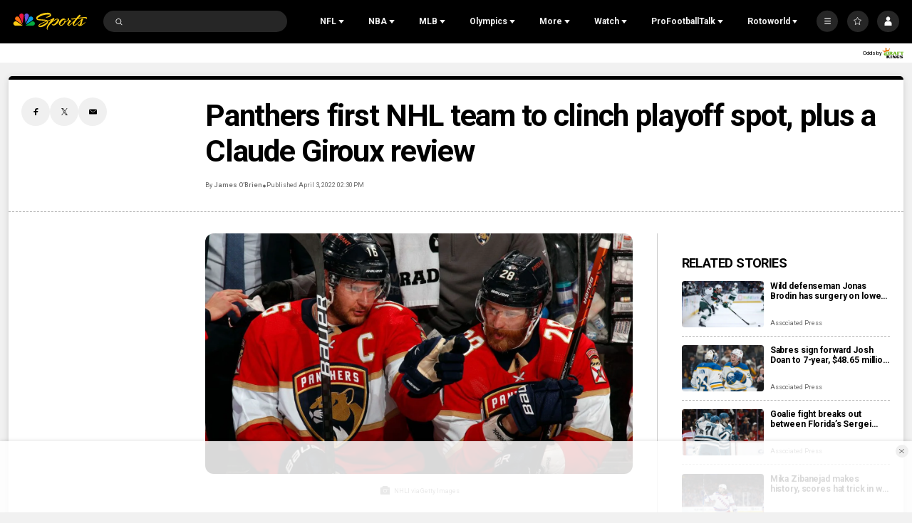

--- FILE ---
content_type: text/plain; charset=utf-8
request_url: https://widgets.media.sportradar.com/NBCUniversal/licensing
body_size: 10805
content:
U2FsdGVkX182czFYymImN6D0nUEO3SyletJiOigPua0VFczsUseR+hCPNy5bbpMQ+I7K9Ky1LNiaHxqrVjtIdFuScmW+a5LqWHm85E6uN8P7kmQrvPy/YLaz0xMpYX6k/qsJozvg0g8DvsPlcKNvQKqhH7+L7ADPE5Mv1IR0NsKB5YiNEWediDsXBz811t+0+sPdZTAhVuj3kEFS6Orf7nqYMjyW6NtmI8PKM1nMuqGul9Fjxchl7ipzNvCwmWXlpKG95Ojx9/[base64]/02TRFdOUJ/BHT9ItYLEW7e1aP6xOi+r5zf3cEeP7LfTSt5u6mn/rvCauU4ouCm4rtXsLeu6jfMLboFFIQzvwOXZEPmRJceSPLQnxywbO6IpBgp3LVa7dbLZeiJ3v3znbr620dZq6T88Uc+9cnncjjruJikxaLGbeCnq/Dfth1aiUms9An501KYHRi2gO/6h8EK6aMH/Gqhw1YnxstjbBdlezR678Oz1q6pHT8ZFBN/Txf5/h2Ac+TtqInQNeSPT+39838R60XhTmMtRiE1KEYMKI2EY810G32AUcGywN960vxh7RDfcDTeipw6eAsKYkRXQNJk9kVidrHpnXBInY3n/gm4ciT1tgz/YWvUb5vN3Uan3qd/ebSiQ6ooXkG+z27t99iC1jF/c1WGZQM75NOByE/8fL4nEL6DYFtQJ5TggYbCXEQYQApDWyiL7au3+kpeGc+BLiMCUCNcmoG3sblL0rtMIcgeW1wNnER5H8yBdtQ8Ga3jsT6AVFcTBxAiPG8DgboFfrGs6U/k23Sh+T7ksoT8UZvzGFMA/SL9wd+f1mko+4P+Cnr0kWUBfw/LP5O3304GgjraEqnfmmfa+P1diqQwQ4TrmjNO5Qt6S/8tZvD5CKSpuI1QGult78sUIL4aUQHMnWE8YtDOJmYLuNa40NGXiqbGeDXXO9YZu8D08BGNUBFv/ql2iTEVuquO1vMQbbub7TWxV3YcXw42B/UW3rIFFY7GgX1usMFl+GZdyJj0nkvhmJwK7qdh6/UkBssZYcttEch051unPTWXb1o+BSv/opfUPDwoUCDkPOVZ4PmDTsosav5Z9C3f37G7N35SPMS2VcN8QgTA4g4J2oKZs/yL2hv2RiZIGSm4WAN0DYspk2kr0PxJPG43zOcARp6ChZnVYU/P4J8nPBq/09f1BavH/sFGDyX344cDkF6vwGb9DuDCZl17Z3Mly5lRXDF2lcDZkLr6E3OAvzvujLQDkaIv90UANmK/WoCGrd2e7UeIaKkOCfOyzalnvsqW/0OZ03w1k5jaGAa9EAKUJy0lsLv5t2Ca7loypLJka/DX6Q/YdTaaKBUAltgPi5efo7WSv8q2VM9kwoH/zA41cd3pQzYJiojGdFk8hyuQhiDn3chzQuqO7pFlDt/[base64]/FJmt0yS0mct75lBtsiH5e5JfZwgpLCJCEFhps+i3msZhaaCdqE2WKWAlBchI4Geh+x4I9/8/urmzscDLN/Y07mNvoElY8QNdp9QHOuwas+fh2D7/hc3Yfe/Dv6dvHW7Ge1ui1Kw6xCq1Dl2XsJZCGo16yegNXn9pYno1wpLW3NoWefFi7f6/0USyRpTg6N7ebtR+mvwCRI/0BBnYTL9hVfhvQpWfrTgHi2XD3JONlQSIl9S1Q5XFVK42Q/mHwhRa+5MLf/DpjA6DPX8OpcQ0Eagy69fQ6uKhyx1w6RczUeGHq+jQdzzOYYYToQeU5bNKAP7iPO9YedqqUAc+HnN/nJsEQHD+88VMtuHNs/cTyxKqdAUkBvTe/94WaiYY4Vm/+jfMyE8Y60+AGVW/WlD9x+511UbtYl453Jjd0hWkzVQXU2BtcqvOtS2PAB2QNtDBlp9kYYHxGmJWhMg9GF/1RFzn1Pj23EW9oBIWwabr8xNqAI0BGxYcA9l67WAGdhDpDaA/3dg6++l9LAFh4VAg3bp70cmG7me7xHEmtOHpKylYlQfb3mRdx8FgMhH9D01x0u2EZEBhgH4GpOmkivz4erlo9Zpno5JdFDtAEJQUtxTMlM0McbtsJDgkiqJKkZp2I9TcwXcyg8GRGeQXeWgiC/xcmx6H9vT9Lb3zk63y+koLkN5l5hzttY9wC28IoOwEAZ6Y4tXmUPIrPT1kpFHgAR7hNClxaiSbMDhDF56L35YxcAgVR0DPDaOfC682P8yWC8y6geQ/iHW/F2rPhSNa7whyYamkbryiuj08iioAtDSaat2EwOLrsgbHgKZf/qmf+tsclIb01hUe9spw5m7Hwc0ViPVsDdolz5y8fHgrPcP/vetuxTn9ZOxpSIkw93/Le9bem5QiqBEKNywtYnzev8YuUXd64Lvyi66qRyl845SeYxxFa8I2ugI9N4EVJCBqYZ/Xjmu3qSrcPMOW5lO4Q6duCs+w2mtC0/RoRINVM/Rvs+GMx5b1yTvAprIxPzSS7IUuIGZgsLTWhRp/Tp8rEASZp3lFzQ3myWxaA1z3EWmfhRfdMZj4zTVQAJVns3RiX35DSoTv9Wx3D7a6Rp1OGJTsHFt1xIxG85eV73GlpMUcXOZ18hnbBi1jYsnJ4QjAblnTL9yuHp5IiY7q6+k/WFvOsDeULr5ddpwcKZzj0pCKvl9n8tZNVQP9zc0MqyrNTH4m8RNZZA6YlP7wX/7J+0hruIDP0kEClgli/lvPnL0D4yV5zlbF7dcgtnLdAZ8nlPToutEwU8fwyY+tQNy7ZQCxPLGAecuBkwumwQniC5x+bioUBGQuFSKAwnzouY1fnBpkdcMmJ1oAcMD1OOrx1UhouBhoQ7XzWLroS/3+xEOqk+M4pTGgMy+v8jeViLr5v76CnIy5oefIePPpPXQuhS/rwVf7Z86siJwe6rqPopTgmhU1b7drmOdbMmT54288VdLuGpTWMYSv435AS85ArLR4ArlM4OoRBf8oniz8gKW7/ODx5aKbENcuuOKqP2XaRS/mnTKjH//Szr/Z39bmu8N799rPh4ahY1+4aSl5cqqb77u/3yQ48hrbQrSGags0WMwvkpoJhOBDsx+9WelJGm6ALmWatCncikzJi1Xh7a6MsxHGvBOGYSz3Iaz2neiXIszNsBVeB6QlBJkiLFl5/1CPgnAgpOALTwdzSBhL/rMGOoc0sUwjICtaIRnPmLOa8pkn7HPz8vQrIXSqSHoO7KGwEyLWikiK01AH0FfsBEeJez4mx67r5Ntkva/lWjWjxMLSZ3kMX8IE08dqtm6cTIFNAIQWWOTTIpM4x/[base64]/Z0+VR+JyxpvwZ192U8n3HJpH7YSWKRIIfQeRw2M1ufQC4tR2fwSTh46+zw1yE1li6VdLaYnngqEuPH/vvtXeyxnqbPfLIrReL8BRG1zlSLZUqFwq087nl8iBPJ4Hlo7My3ri7UZj6YGElqpmh/Bg6sp4w21iKjyjuwuDY78Hfh+1opoux3AzzhM4qU5juOjdqxXzQ9wRQA3ApfvlaotYTPIQL90nAieyDSakOPXWeYY3ea5ySagk46TyfkpNnPvSqYAhZLRKtuE18GiVRO9Phz6zvM/qHrXw7zOTLY27i0JQsmK8ouuuiFT6tceNrzDlyHXIlG+b0SyHJ/Wjkw4mHzhxlxyaWPPT50WvaOtG8utz1tLj0aeavM6QJoIIFWZUkJB6dLO6pQSY+vcMUwU1m/H+Omamx2jBoUV8WKMev+SOW/bpJ5kZ6sLe/HvWjBJ81R6+OlsiA77Ha0ePviPNJgqtbC4ZscldvZxWDsQQ2J1N+j7Ayuf5nYi1JjduWxaxbnWAcUOnLKSDN6LjSpNOPCSUv1Lcx0fUVNvmELsycPQZCAwoyiWQw4JCTfY+C+LGHuNX9Ch/fIlepmfKfnopIkcUSczVwTBSbZurW7lTfNunj3MeFZs6XEyiPet7gSMvdmZnnU7zOPKqv6EeHmiKc65/B4C/7LhCo+Irr9hqeSu9oMfuEdeHSNSSwxlZ9T0oBFr8XzN6o0CW4I4WBIaFM9VpiIhdYYEhvSoN1ZieLVpFQ3DN/z0+i1zOt2u7+B19DwntvtEUlBXIHxAMe01ykxViusEIMSaM+2cuoorfhNRAL4NFmaIQ/QnRmf1iEty68ecWdtC7EnDzbHoXah4Dmdfj9t7sJQbSO/8rM6a1HPGR2DB4f2TLQBsJXYooE0//nR341tvqmtvX05PrdN8v6IhWUAP/4G5mpxUu/zu7ww06EdjjTI5ZcmC5B7BEwji+XiQq4r4fnkAFoeQfbZt6alsKIuU1EWXdIlB/8qR2fofPQs0Rs86CRMX9mt9cjzYta3hPT8vODrHDDzrZvjSlnGv1TGIEZLCIhR+6R7I+ZBp39sh/ZALuNkeG+CH2qFM+fjg64cNIaArJ0Yqxb1SIXzj4TuziIme7V5XCMW3+sJQI4NTANewiizc6ILMA95uMzMuDNCmUC37rx3fbhCL8uUrwJdVKSwOq33U3EaJmXiYARVC8M6e0smxBgwrRmMOyWiO8A4MJIUgBxmKicEQhBpSJ6ZDDNTTvsfpourFSse/xIz+hjLFmSRCUVEMqkRS9w3rvGtZrnYNaPYJGq/qgpdPwel4WjhuVTbGqflb6QMMrq7vtwb83HV7J4ZWl5yNRF5bETRMNKO/tsqtTUMz6QArRQQoMOtkgwMhNYEM/sdckp3+9Yh4mDrgDIovHQrG9fTeX+2HzeUK+SmJkq2JezyICdinRmmjHq8KxX6HzpJWs+UmcvirS73bf2uqDMT+msq51whAQovP9IuKfbxU/JaQJUbazDXKUijLpxB7huK9iinSu/HqYq2PUepc/GRTe1H9aBk7o4G+028K7ouePCUH5rxNGrlKlJr05Rg1Iu2MmMb6Fqy4jRTC4+PwXn8yCeuGNGi4HHkZYmKoj/oBgnCcpu5AWx7EJxYMabRAYWcIcjnmxhOO/zf2tmvQ9h+A2hF96ySdC4Aqy35LxXDS+LSXzjAo0Il9LaAMEnixa3+wFf0YW5zVQPeUJuX9qIzT8yLAOoecIFVNLW+uns94J51k7XnRoP3czCzQm8XKZsQLiRQfUFSTtfguNcIM4slqeuFj/LqUdtJFqf7YcgVvAAaBcOXUdYA6zJnmrTn3/yKYqUMBomx61Fu5fYSKAyz0I+DmWJPTjx5sAKsUpXmCZaZBswoxKNTeeq1zs5ITfPpCoknaYNBKfwD2iWiCG58R9zTlerrPvIMJwiDOJ+o4v/ngDfmEUPiG4ZdNrhA/g6Aw16D4ZSYlb+VM6kEKW/[base64]/RcKfIfXFppl63S2fnOfVNb5IpmfYLACqQXedhwIHwtbu8NYjizFq3n/uYqBsykxwD7R+KRownpEGmGwNHQRcX3TQ/CuYKcrPe61mTwbx0H9IcKRgoUOaxYaZHNjftptWNdf2DSzDWOCXsdqr89SkyEId4fG8H3UyZ1IvGZESjc5rovYFM34w7RnTqtekWwmVPV5pvz1jmxgix1wiG7y3LkZ7v4zBI7SWzMLdpiQoRCRvaLFHadp1xT5vdQyBJyFQJCMBvTGOfhXdk6cRVZ0d/r6k226G4WnQ9+9WUdUQWmj8r16KfQnxNZdC+so5o25L+zxmTEahPOdnexCgC/H7DAzbWK+hvVXgHcKD6aA6dg5iXOK9HdUrVOPY649PBC+y4MZ/aEiXTnm5UDfOeJDuXl4hu9GZ1FG0qwWZZE3B0aPqrTjAuvL8ItH7oO5IhP05/F0X7V7sSY2hY22YPvam3ecbaiE0O/xDD8fuNq79l447rQQ8ay/2yZbNYMhaW+RwNG8IlIiDBiqeoW9+djtmVHXVj/NnO7rY1vgOE4ZQa0k1UBU6tKsu4cSXKUIuKgcrz+N8jCln7tezrSrp948p34n6AjB6MTzGgMTJxX6Qqf1gvQ/O3RKCMPlLs2J6EQnG8WN4oTEc4uaU3x2Zz48q8tjH0zvwauxDm4o1wKci08BTBSTqQ8VeZAJKtDvMqPq8vUtCK4GNUDHyKRdP/A73Mw7gfzOTAAeGNNR/Ze+lq5Y/AjgAB6cYzk4F8hvsvjFLM0G4PE/ADfWiQ75d+lHT+0vto998VWUR7xFJOF8oTeCRj+Fv33ini0+UPvMG0z0rD8uX+s168g9TzBA+X2M12wpr1kK8NdQnfuPcAkiP8Gsb2V8B0uYAe/n59IsUcx4FkUDQBhWicPRtDX0A3fk2zMEOaRBS27rGuFalL4Cs1QhG5DZ4KQKpzOlRajBnc4xqGRLwzMU1zX6P36PzFM0f1rMDzjFKbRhwKxvkhJ4LHZXExAHP/nwnKfnJvhmw8Ve6XaWRvKugV2zu4bTaxBs/UvWJgLHcaaVWYQlrhKBSmr5M1DtEGfA8kO8Ysz+4oGHTCuJeL4RrsxdDESrMZAWtJXyHiJnT2WRCcAPkZNpPvIug8dwSxT/QyGCisaqJVzik2bnEx7WQuH+nfsDgSU7KY1dmviNI+dLxqpoeo89A3c2EdtcoCYa3L/qXezfRhSqPl0DeFcYvgHl8XFNj2rQ9zbRyoN9PKtlDdifQba1WIflUndDt5vFH5OM8xybqEHJTlwE85ioB4YNorjIUBHew6Ti7eZh5mdADwJO0TI1H9qocC8r4wE+TkOjPKjZZJNPeIAZwMN/Cm33zVZKp3X2erRHvbC3U/Lz2X/U14YI+xarw/Ghip/BFDytReo79sSzFG7OidIFRHsAbfE2HbWMMnX2HPmhmj39zXFSCIPQbERBZPY/QLtGBtyO1M6MOflQJto1KHmVXceC0LrzS9YmItB17lkyMQ+cVuoGIi6DxbeeCzkmp+6CCAjWV4Icss0C7sBVTZoltKjNeSCLEcHiP6u/nxvdYWxtojCvnaMw2M3NoVF1si6mB0i4LAzyTzVtVgW3RCSDn4nlgwF1vwRgY5Ukw92WZqhsFvZEXhO44TaxfJNkEWckTuV5uLYbSqZ3iJznEeMm5dQLnZq0BGpXmNkuVZrFmFygKkV6kfiihu2pyWrokRf7pWcmZMoYRtAFI65P/veecxQFvRkJIAa+72Bc+DCQzVWCILD0P8+dWXeToOqL6+f1GgnjEeUhsjt3GXt9C2CXLN1ODc61iAPxR7VDfAPeDkzIR+8oxBg9MI9V8Pu9N1/Tf2DxuWQTThx+Q16+oiLLEzHSD9YIoxLT5nQbbY9f/OiUR0zwj1fMsb7Ws77Uxoi8s8eZmTnSYdCw3haVeM7fUkgMv9t8nXFw9MP0ql30GjyXWMOOURcfObQt1O9i65Lz6OJmRW36Kya+Ejqf1ChBmbgnbGArfq3rG3LFCUWtrnc7feb0lbvaHNBtICcrfbTOMa2a5tg9eyjNZyOO9CVb4kuMPnrRbwDgqNaziEn/GJnTjyBTkJ9P6nTLTHtC1SLMBqzZ0x1IJDto2CVsNXfyRbD0/ZA56eLATYlyLFws3WLZM5CoU3ykvuOVjOzz9GN5S5At1W6b20or9Hmg+/A8z1OQZgEsDbl6Tg8chbSa2p+QYifRY/w9GZU/L9l51JMMFpbPNoecVRcWSDkWn2aYQpOgD+lrhzvjVkrXwxsvIxkiAnm7nLU8E9/ao7wL5l0cbcbfvJmjhzQCdET6gRnVwUzl43JZrVv439LoOdrrLp4Y9g/umofQ/6cbvmpARXGYFY+Gj08c2NzmMdbVB1fG9CXr6MLqlgq8M1ZJ+B0pU7V/jrulUmrV80GQWoR3IllyhPMPRWhf2KMapIc6VnDuw3EtWDtaUX5y2qjHedLsKAhDiwGO2aS/[base64]/H3GViKrpubEw8S+g5snzWFZbUTz7y3YVLRj3iTgOCZveAA/RRgGnAfYlSh2O+6NOR/QcP+RaeNjiGoU9iy+lJL+MVV99apAnMp51pj9pkbJ872vBtYjPX3Lk8f1jLEDulf5jQBfEyQtaom6aMtUyeM7bj1z3psyazib2TFmKA+iIdhUGDq0zjoule2Ibhiu2ZAzgizqcM/rDyMLfurnLc5Z1CgiOhiKs7eWVPv5s5WykidFEEvYeCPobIJmUCuvQkp9Duedp1uOcCfPokMIF0oEHcJPvRvexdhNj4GF2q/UCQEXHqEU9ZHYpm696rEnXQKZvhAPdRmZ1zauEyzsRIWDYh/NhSzI/o+L7isWzeKg148YjoQag/Ybk1A8V8dwo4/JBBCjSKMiMG+Hp3XCn3jOSyh2cjCbAyjCIRkV/OwAjkPNUrhtXEavQhfbP5Wf7RxBMbK+rFkZy9LGAWu7Mi4dpK57V5Z5lhlbWHNUNdI9NLSbm/NpqClqkTAOvcuTkCBfb6Gu66jWEBkQSa7FVKN60RN3XCwvYAoHC/uC3gehXZYhkMqxanWLxLi2cZgQT8R7TCDlynHcsvsgcCuYpqU+TU4Q5X6BWsgvcICWVfHMT956zp8i3gnbRoFcDAgW3pwzldSOOAh+n5JMnZJBPO93Gr0N76xgwPVHgPKRIeC5ZZ3EXSTp0a2DqtZSWB9hB+gVEV/zEiUVb3Kpyl7VSucL3r8BtAujmIIWzjkgBE/LKE7hkhakqyMfF/KK4kmm891Wyc5axlSMjUNuEygC5dcPPefO/hnmBJjKUl7H9bpf5Yb8MBK7g0DDJprw7Sb4VST+R46iFtM3FECW6nVdVQyvvA9qhbpR0sb2gPyrddZ4AZpdl5cjJSKtlcMYKqA9Bee5cnQ6UTuVJuIrwXQQ6K46TjHLqFYqU14L8yeeCzzX0cIiPSKrZ408t/yFQn86i4DnRvUYzaNDiyGNUIH19viX6Q7XO35z/nfLrVkSnvEELBTnV1m59GsBNp+OKPaF3X6Kg6U15Fw2FdPRGdS/S9cWLJstLs/jELJeocBfdGv3j6RQnNw4TRnlzHsLfBd4r6H+9/Jz2GXJyVqkPQXB532WbfkdIsCGpgR+iOVgveBAORYD2SgwzgROlZ9cP49O3jsOsZz91CECO2dDqiGQKPKI0W744cUKpy2i31usl/t49YKH6U/APfoPUVyKnmFlFwDqjgLBJQ0VvwatgWawI2iVRASh+EgaQZADxtCk7GJm8v8QSHImnlNA3P+JOHk57P+YH/2L7uvMME0qscjfPWbQ5tZCy2E8eNA3IWUr2OqQZp9K/bHiM9hV9m8PHkqTb79z+R1SwDWQXGcEl/pQtshgbMfKnkGwoqbSthekj/tVFY/[base64]/v41rm6hdf3JUsm83Nn62A8iwocnjIg+9BqpqoxpHyuc1VnBWk9sEDEcNRofnD5VY2AjIflHXSvQjS/j2BS1MrqYd9xz9QHcP5vHVBINy9Cu+1IsCWp3H4rRYPHSIOtWdl4KxYXq3GTi8vaNvmswdJPPLfjgCfMjpgQIHa12E0by7ZoAAsNYWgwVUVIae5evQ+V+AmpiEkdi5Ies6I/0MH2ibM3V7pVUpq30ATG5UnEyZwPL+ZMro7NB8zMB+ILOBPfOZP+Wlsmf6ROO0QiKOJ7im8npSxVqFnOtH1akEn1SjgQsbAsOQGlTsvZBWfpBtw2NVh6hBFAWRDv9OYnLL/2etlziLC0fCYRq+5ObNI+l2VDEXNMRX0cfnkBjhyjH7eN1msFg7J4kIcb/KSXnRanyq7D4FNuKSXu/bNLZArpjVHD+f748OAYBWuOyKtJW0W5xN7vxJ9W2qLCtHmTWYbi3aaT5PVdVUlyBpgrVbmoJjNdZiocY7/0nB5i9aMKN/iqKRTkavNkV6M7C6Tkpuiwln3QEWqyla5IQxqFcWYfxc/[base64]/+Cq8UFFGclfpdSsOSlhsy5tbByY9GkL6z2keaAJc+b2lJI5vLiKYdRacJdy1cbMx1E9G4a/3f/d4JEn1Te3U9CNRFV37KlsoR9Z6cdiTIWj1N8vjX3Aun0L2+xHCap1M8sMozLqJNz9viRWFROpCWQZF00Q9NV07ROxlAp2lcIWEnPVLI/PRHkf5i/QWulMASPo6IeRXE1FXx1/RXi+qXx3rl/SzAbGz3JqD06+DNRD1lUaK3BnxvcyUY+rVgSWzHdzgm7S7ToGsbszCcMF0WnD+YjMi+oLN3hemaVD1DKI8bXwruxqAGPI2vOWDIvC+0C1r42GxMk23xt8zmpwYOSDTNoyL1EeEEVUFrveyU0+iAjZlwR6l+UImM0vHnEtLlWN/hus8yxE4fbPSBAOfsugOpTfOqvEAqRC2u+mxe7YdyhdvP57aGeFZuWz1kzjE5lBdqf7EhyCTI6L1bFN80rVwbpmjHZ8rZtEYdn9RvKW9QplWicN4S2cpgM7z24UV6rzeGD+tz2/2Uufm1zqDJOSW/IeOQIZKu4x8mzZ3LLn09kSZH15lYtR0xz7ItaSVaa1LBZ/OIAyF5QyA1Ik/Ae5Nvu3jLLCnmVUfTYtkPC6aWYpdD8HRpbFOjm9fNQP6OsDNQV3ANYOojrqTcik5xHHjpTS/hxHgSzyioIVSk2Rq/6bVhqfbK3984WOxlD7fn9vbEhtiTXcu4aaOHsb5yE8uGG5Tz5+mEzVtAYfp1Wg7U5+TUhyeImOgcB39zGUhw7Lx+Vueoz92X4bbVCvfT7O02VhKZhrIKQDmLmxcrRwUYhvS39C2RFZhW4dJd3E54vyGfc3cxN/CPCR+72SN8F8FX6/[base64]/[base64]/Gx0Ff7pmgitzx28uupobQr9jBzgcbjby0+qwHJfQ93RfZYua1z2U67bH+h7XN7uOPwdQRMxne/Ius9BMQ5ZqG9ZA/GIwCh8j9ByxqZmT4HJykmwNXo2maLvbLtLNsF5ln2HCzGipT0ZAPnB4nrBx3/uvw20fTdTVPriMweaQ/MRjf175WCp4mOHZvfMt98a+PzB64s8LEXrOCxrUrNpj4Jpnq60Zai9Ff6uj3wK7rFQvd/Ep71H3V5ncGgoET228fFeKWq1odkOw0VIzPjHvf9k65CjUXX0Dfhv7U8mwY1ZqRWQh2Dn4YTnnbwoXoVD2CbKnKlGrn7XYAPu1uStTZHh5Qgy0dgeRYhqT+Co6S1+tY5jBz2H2xVias+aXzJWlxZdIVwQPgdPplL4SN0A1XWzHmXRRLShN3LeDhHwhXx9bayoUjbpt/5U2RJRORcrg9bgLMQN2MBW18Tw+okfNCi2f+UISkEGKkLWEs6gwBHxY6TPeKS9995Ir/zrRPQJZQymnPPRpcI6SaVXw5meOhPbbLfylovvaoOqrT2nkKu0qVTlIWDLEy687ZnREdRkNU7sfClbVe8zsUKMsvfFRFD3/plB0+LgQPnGCGiKL45VGesnfO5b9meZcay5b4Oig8a2pkHUJBJZ7cG4gh2AolpXgynp4pYZOTXGS7Q3cRu8FBlXLjSdCzmADgxY6Wa0nYF8g5OCEarDU56CwIezD3se3gxwoYMG+/aEWWZZcB08rebgit3UroKaabkjRni1AiASgDvKwtToDFKsSO3/IMXO2l0vUjDq5+zpVpX7a1tEkemJYq0IuhLlSUVS9CFX9cfnkuPQNFpA+ryidutDtCQ0r06QosvE+MjUx30HcP5iadnphrbZXxIFMKcfL6Z60SGTpaUeoOnZeN/[base64]/iODYPktG6wLmH4CmrnG4tDRJL1J1nF/d5+f0A7SuMpqmit6HCSmSe7Ct6Wqkhsl9qHAQ+/bh/xPX2LbAXxSWVTtOjnNUInB+zARVhZzCOpi7abwvBi4MYjo24gtL7XQavV4yzJiLjKzw96uwZRm92Zw3goblnTus4CTnHEYnbb8HsRK6CGXH+zdvhFKrdN+CqObwlOWpSdKTOeeSeosNEZhdwGGO6T84HmJ7Uls=